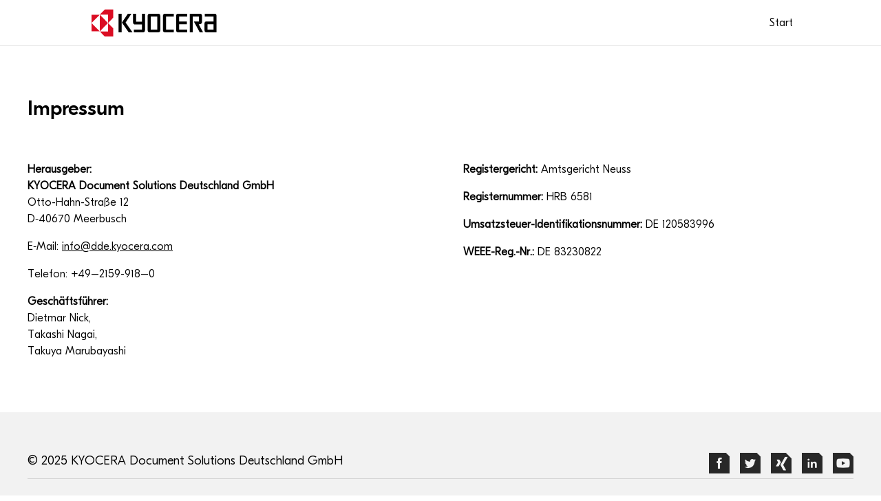

--- FILE ---
content_type: text/html; charset=UTF-8
request_url: https://online-hilfe.kyocera-ds.de/wp-admin/admin-ajax.php
body_size: -174
content:
557413.241d2c1c48a11bb22f20f886225b3ae2

--- FILE ---
content_type: text/css; charset=utf-8
request_url: https://online-hilfe.kyocera-ds.de/wp-content/themes/Divichild/style.css?ver=4.27.5
body_size: -30
content:
/*
Theme Name:   Divichild
Description:  Write here a brief description about your child-theme
Author:       KYOCERA
Author URL:   Write here the author's blog or website url
Template:     Divi
Version:      1.0
License:      GNU General Public License v2 or later
License URI:  http://www.gnu.org/licenses/gpl-2.0.html
Text Domain:  Divichild
*/

/* Write here your own personal stylesheet */


--- FILE ---
content_type: image/svg+xml
request_url: https://online-hilfe.kyocera-ds.de/wp-content/uploads/2022/11/kyocera-logo.svg
body_size: 593
content:
<svg width="147" height="32" xmlns="http://www.w3.org/2000/svg" xmlns:xlink="http://www.w3.org/1999/xlink"><defs><path id="a" d="M14.642 21.72V.293H.375v21.429h14.267z"/><path id="c" d="M0 .355V10h9.644V.355H0z"/><path id="e" d="M0 .423v9.644h9.644V.423z"/></defs><g fill="none" fill-rule="evenodd"><path fill="#000" d="M31.776 26.922h3.586V5.493h-3.586zM39.92 15.654l6.869-10.16h-4.158L35.632 15.66l7.942 11.262h4.496z"/><g transform="translate(132.04 5.201)"><mask id="b" fill="#fff"><use xlink:href="#a"/></mask><path d="M2.875 21.72h11.767V2.792a2.5 2.5 0 0 0-2.5-2.499H.82V3.55h10.235v5.619h-8.18a2.5 2.5 0 0 0-2.5 2.5v7.553a2.5 2.5 0 0 0 2.5 2.5zm1.086-3.255h7.094v-6.04H3.96v6.04z" fill="#000" mask="url(#b)"/></g><path d="M127.058 5.493a2.5 2.5 0 0 1 2.5 2.5v7.04c0 1.38-1.12 2.5-2.5 2.5h-1.447l5.201 9.39h-3.927l-6.951-12.554h6.038V8.75h-7.236v18.171h-3.586V5.493h11.908zM99.198 7.993a2.5 2.5 0 0 1 2.5-2.5h10.416v3.258h-9.329v5.618h9.012v3.256h-9.012v6.041h9.329v3.256h-10.415a2.5 2.5 0 0 1-2.5-2.5V7.992zM83.743 7.993a2.5 2.5 0 0 1 2.5-2.5h10.266v3.258h-9.182v14.915h9.182v3.256H86.243a2.5 2.5 0 0 1-2.5-2.5V7.992zM65.8 7.993a2.5 2.5 0 0 1 2.5-2.5h9.82a2.5 2.5 0 0 1 2.5 2.5v16.43a2.5 2.5 0 0 1-2.5 2.5H68.3a2.5 2.5 0 0 1-2.5-2.5V7.992zm3.585 15.673h7.648V8.751h-7.648v14.915zM48.69 15.41V5.493h3.585v9.162h6.817V5.493h3.585v18.929a2.5 2.5 0 0 1-2.5 2.5l-10.625.002v-3.258l9.54.001v-5.756H51.19a2.5 2.5 0 0 1-2.5-2.5" fill="#000"/><g transform="translate(0 6.21)"><mask id="d" fill="#fff"><use xlink:href="#c"/></mask><path fill="#DB0D23" mask="url(#d)" d="M9.644.355H0V10z"/></g><g transform="translate(0 15.785)"><mask id="f" fill="#fff"><use xlink:href="#e"/></mask><path fill="#DB0D23" mask="url(#f)" d="M9.644 10.067H0V.423z"/></g><path fill="#DB0D23" d="M9.644 25.851l9.642-9.643-9.642-9.644z"/><path fill="#DB0D23" d="M19.286 6.564H9.644l6.061-6.06h9.642v9.643l-6.06 6.06zM19.286 25.851H9.644l6.061 6.06h9.642V22.27l-6.06-6.061z"/></g></svg>